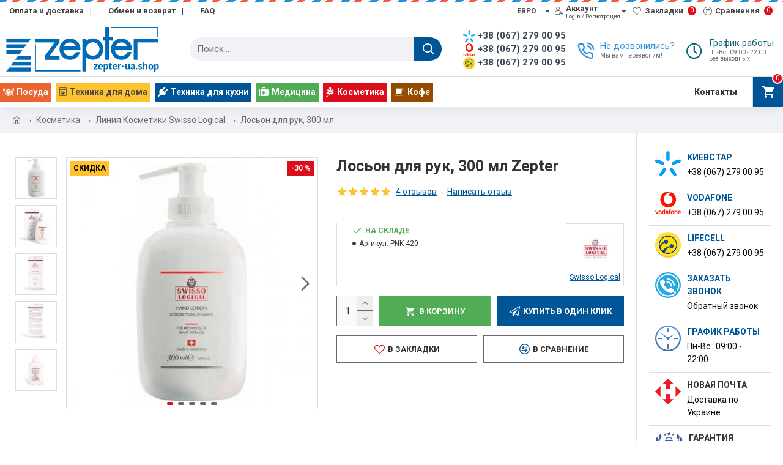

--- FILE ---
content_type: text/css
request_url: https://zepter-ua.shop/catalog/view/theme/journal3/icons/style.minimal.css?v=3.0.46
body_size: 140
content:
@font-face {
  font-family: 'icomoon';
  src:
    url('fonts/icomoon.ttf?gzj9ot') format('truetype'),
    url('fonts/icomoon.woff?gzj9ot') format('woff'),
    url('fonts/icomoon.svg?gzj9ot#icomoon') format('svg');
  font-weight: normal;
  font-style: normal;
  font-display: swap;
}

.icon {
  /* use !important to prevent issues with browser extensions that change fonts */
  font-family: 'icomoon' !important;
  speak: none;
  font-style: normal;
  font-weight: normal;
  font-variant: normal;
  text-transform: none;
  line-height: 1;

  /* Better Font Rendering =========== */
  -webkit-font-smoothing: antialiased;
  -moz-osx-font-smoothing: grayscale;
}

